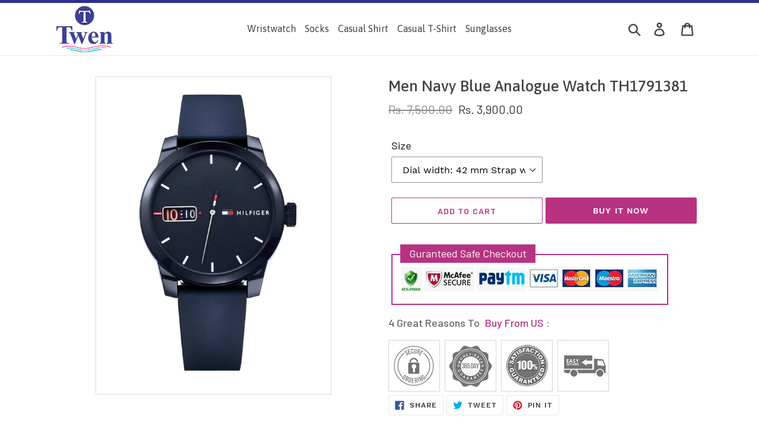

--- FILE ---
content_type: text/html; charset=utf-8
request_url: https://twen.in/products/men-navy-blue-analogue-watch-th1791381
body_size: 18199
content:
<!doctype html>
<html class="no-js" lang="en">
<head>
  <meta charset="utf-8">
  <meta http-equiv="X-UA-Compatible" content="IE=edge,chrome=1">
  <meta name="viewport" content="width=device-width,initial-scale=1">
  <meta name="theme-color" content="#b73281">
  <link rel="canonical" href="https://twen.in/products/men-navy-blue-analogue-watch-th1791381"><title>Men Navy Blue Analogue Watch TH1791381
&ndash; twenindia</title><meta name="description" content="PRODUCT DETAILS  Display: AnalogueMovement: AutomaticPower source: BatteryDial style: Solid round stainless steel dialFeatures: Reset Time, Date ApertureStrap style: Blue regular, silicone strap with a tang closureWater resistance: Water ResistantWarranty: 2 yearsWarranty provided by Brand Owner / Manufacturer Size &amp;am"><!-- /snippets/social-meta-tags.liquid -->




<meta property="og:site_name" content="twenindia">
<meta property="og:url" content="https://twen.in/products/men-navy-blue-analogue-watch-th1791381">
<meta property="og:title" content="Men Navy Blue Analogue Watch TH1791381">
<meta property="og:type" content="product">
<meta property="og:description" content="PRODUCT DETAILS  Display: AnalogueMovement: AutomaticPower source: BatteryDial style: Solid round stainless steel dialFeatures: Reset Time, Date ApertureStrap style: Blue regular, silicone strap with a tang closureWater resistance: Water ResistantWarranty: 2 yearsWarranty provided by Brand Owner / Manufacturer Size &amp;am">

  <meta property="og:price:amount" content="3,900.00">
  <meta property="og:price:currency" content="INR">

<meta property="og:image" content="http://twen.in/cdn/shop/products/11505641995141-Tommy-Hilfiger-Men-Watches-2131505641995123-1_1200x1200.jpg?v=1573474375">
<meta property="og:image:secure_url" content="https://twen.in/cdn/shop/products/11505641995141-Tommy-Hilfiger-Men-Watches-2131505641995123-1_1200x1200.jpg?v=1573474375">


<meta name="twitter:card" content="summary_large_image">
<meta name="twitter:title" content="Men Navy Blue Analogue Watch TH1791381">
<meta name="twitter:description" content="PRODUCT DETAILS  Display: AnalogueMovement: AutomaticPower source: BatteryDial style: Solid round stainless steel dialFeatures: Reset Time, Date ApertureStrap style: Blue regular, silicone strap with a tang closureWater resistance: Water ResistantWarranty: 2 yearsWarranty provided by Brand Owner / Manufacturer Size &amp;am">


  <link href="//twen.in/cdn/shop/t/1/assets/theme.scss.css?v=177613046892807807441674766551" rel="stylesheet" type="text/css" media="all" />

  <script>
    var theme = {
      breakpoints: {
        medium: 750,
        large: 990,
        widescreen: 1400
      },
      strings: {
        addToCart: "Add to cart",
        soldOut: "Sold out",
        unavailable: "Unavailable",
        regularPrice: "Regular price",
        salePrice: "Sale price",
        sale: "Sale",
        showMore: "Show More",
        showLess: "Show Less",
        addressError: "Error looking up that address",
        addressNoResults: "No results for that address",
        addressQueryLimit: "You have exceeded the Google API usage limit. Consider upgrading to a \u003ca href=\"https:\/\/developers.google.com\/maps\/premium\/usage-limits\"\u003ePremium Plan\u003c\/a\u003e.",
        authError: "There was a problem authenticating your Google Maps account.",
        newWindow: "Opens in a new window.",
        external: "Opens external website.",
        newWindowExternal: "Opens external website in a new window.",
        removeLabel: "Remove [product]",
        update: "Update",
        quantity: "Quantity",
        discountedTotal: "Discounted total",
        regularTotal: "Regular total",
        priceColumn: "See Price column for discount details.",
        quantityMinimumMessage: "Quantity must be 1 or more",
        cartError: "There was an error while updating your cart. Please try again.",
        removedItemMessage: "Removed \u003cspan class=\"cart__removed-product-details\"\u003e([quantity]) [link]\u003c\/span\u003e from your cart.",
        unitPrice: "Unit price",
        unitPriceSeparator: "per",
        oneCartCount: "1 item",
        otherCartCount: "[count] items",
        quantityLabel: "Quantity: [count]"
      },
      moneyFormat: "Rs. {{amount}}",
      moneyFormatWithCurrency: "Rs. {{amount}}"
    }

    document.documentElement.className = document.documentElement.className.replace('no-js', 'js');
  </script><script src="//twen.in/cdn/shop/t/1/assets/lazysizes.js?v=94224023136283657951572957691" async="async"></script>
  <script src="//twen.in/cdn/shop/t/1/assets/vendor.js?v=12001839194546984181572957694" defer="defer"></script>
  <script src="//twen.in/cdn/shop/t/1/assets/theme.js?v=183360289219762203611573112272" defer="defer"></script>

  <script>window.performance && window.performance.mark && window.performance.mark('shopify.content_for_header.start');</script><meta id="shopify-digital-wallet" name="shopify-digital-wallet" content="/24458952800/digital_wallets/dialog">
<link rel="alternate" type="application/json+oembed" href="https://twen.in/products/men-navy-blue-analogue-watch-th1791381.oembed">
<script async="async" src="/checkouts/internal/preloads.js?locale=en-IN"></script>
<script id="shopify-features" type="application/json">{"accessToken":"f99c4217d3ad6b7ddadb3fbd07b4a86b","betas":["rich-media-storefront-analytics"],"domain":"twen.in","predictiveSearch":true,"shopId":24458952800,"locale":"en"}</script>
<script>var Shopify = Shopify || {};
Shopify.shop = "twenindia.myshopify.com";
Shopify.locale = "en";
Shopify.currency = {"active":"INR","rate":"1.0"};
Shopify.country = "IN";
Shopify.theme = {"name":"Debut","id":79307800672,"schema_name":"Debut","schema_version":"14.1.2","theme_store_id":796,"role":"main"};
Shopify.theme.handle = "null";
Shopify.theme.style = {"id":null,"handle":null};
Shopify.cdnHost = "twen.in/cdn";
Shopify.routes = Shopify.routes || {};
Shopify.routes.root = "/";</script>
<script type="module">!function(o){(o.Shopify=o.Shopify||{}).modules=!0}(window);</script>
<script>!function(o){function n(){var o=[];function n(){o.push(Array.prototype.slice.apply(arguments))}return n.q=o,n}var t=o.Shopify=o.Shopify||{};t.loadFeatures=n(),t.autoloadFeatures=n()}(window);</script>
<script id="shop-js-analytics" type="application/json">{"pageType":"product"}</script>
<script defer="defer" async type="module" src="//twen.in/cdn/shopifycloud/shop-js/modules/v2/client.init-shop-cart-sync_C5BV16lS.en.esm.js"></script>
<script defer="defer" async type="module" src="//twen.in/cdn/shopifycloud/shop-js/modules/v2/chunk.common_CygWptCX.esm.js"></script>
<script type="module">
  await import("//twen.in/cdn/shopifycloud/shop-js/modules/v2/client.init-shop-cart-sync_C5BV16lS.en.esm.js");
await import("//twen.in/cdn/shopifycloud/shop-js/modules/v2/chunk.common_CygWptCX.esm.js");

  window.Shopify.SignInWithShop?.initShopCartSync?.({"fedCMEnabled":true,"windoidEnabled":true});

</script>
<script id="__st">var __st={"a":24458952800,"offset":-18000,"reqid":"86f611f9-b346-4b93-bc59-7afa2f5aa0d7-1768765847","pageurl":"twen.in\/products\/men-navy-blue-analogue-watch-th1791381","u":"f58ccfcef881","p":"product","rtyp":"product","rid":4355004792928};</script>
<script>window.ShopifyPaypalV4VisibilityTracking = true;</script>
<script id="captcha-bootstrap">!function(){'use strict';const t='contact',e='account',n='new_comment',o=[[t,t],['blogs',n],['comments',n],[t,'customer']],c=[[e,'customer_login'],[e,'guest_login'],[e,'recover_customer_password'],[e,'create_customer']],r=t=>t.map((([t,e])=>`form[action*='/${t}']:not([data-nocaptcha='true']) input[name='form_type'][value='${e}']`)).join(','),a=t=>()=>t?[...document.querySelectorAll(t)].map((t=>t.form)):[];function s(){const t=[...o],e=r(t);return a(e)}const i='password',u='form_key',d=['recaptcha-v3-token','g-recaptcha-response','h-captcha-response',i],f=()=>{try{return window.sessionStorage}catch{return}},m='__shopify_v',_=t=>t.elements[u];function p(t,e,n=!1){try{const o=window.sessionStorage,c=JSON.parse(o.getItem(e)),{data:r}=function(t){const{data:e,action:n}=t;return t[m]||n?{data:e,action:n}:{data:t,action:n}}(c);for(const[e,n]of Object.entries(r))t.elements[e]&&(t.elements[e].value=n);n&&o.removeItem(e)}catch(o){console.error('form repopulation failed',{error:o})}}const l='form_type',E='cptcha';function T(t){t.dataset[E]=!0}const w=window,h=w.document,L='Shopify',v='ce_forms',y='captcha';let A=!1;((t,e)=>{const n=(g='f06e6c50-85a8-45c8-87d0-21a2b65856fe',I='https://cdn.shopify.com/shopifycloud/storefront-forms-hcaptcha/ce_storefront_forms_captcha_hcaptcha.v1.5.2.iife.js',D={infoText:'Protected by hCaptcha',privacyText:'Privacy',termsText:'Terms'},(t,e,n)=>{const o=w[L][v],c=o.bindForm;if(c)return c(t,g,e,D).then(n);var r;o.q.push([[t,g,e,D],n]),r=I,A||(h.body.append(Object.assign(h.createElement('script'),{id:'captcha-provider',async:!0,src:r})),A=!0)});var g,I,D;w[L]=w[L]||{},w[L][v]=w[L][v]||{},w[L][v].q=[],w[L][y]=w[L][y]||{},w[L][y].protect=function(t,e){n(t,void 0,e),T(t)},Object.freeze(w[L][y]),function(t,e,n,w,h,L){const[v,y,A,g]=function(t,e,n){const i=e?o:[],u=t?c:[],d=[...i,...u],f=r(d),m=r(i),_=r(d.filter((([t,e])=>n.includes(e))));return[a(f),a(m),a(_),s()]}(w,h,L),I=t=>{const e=t.target;return e instanceof HTMLFormElement?e:e&&e.form},D=t=>v().includes(t);t.addEventListener('submit',(t=>{const e=I(t);if(!e)return;const n=D(e)&&!e.dataset.hcaptchaBound&&!e.dataset.recaptchaBound,o=_(e),c=g().includes(e)&&(!o||!o.value);(n||c)&&t.preventDefault(),c&&!n&&(function(t){try{if(!f())return;!function(t){const e=f();if(!e)return;const n=_(t);if(!n)return;const o=n.value;o&&e.removeItem(o)}(t);const e=Array.from(Array(32),(()=>Math.random().toString(36)[2])).join('');!function(t,e){_(t)||t.append(Object.assign(document.createElement('input'),{type:'hidden',name:u})),t.elements[u].value=e}(t,e),function(t,e){const n=f();if(!n)return;const o=[...t.querySelectorAll(`input[type='${i}']`)].map((({name:t})=>t)),c=[...d,...o],r={};for(const[a,s]of new FormData(t).entries())c.includes(a)||(r[a]=s);n.setItem(e,JSON.stringify({[m]:1,action:t.action,data:r}))}(t,e)}catch(e){console.error('failed to persist form',e)}}(e),e.submit())}));const S=(t,e)=>{t&&!t.dataset[E]&&(n(t,e.some((e=>e===t))),T(t))};for(const o of['focusin','change'])t.addEventListener(o,(t=>{const e=I(t);D(e)&&S(e,y())}));const B=e.get('form_key'),M=e.get(l),P=B&&M;t.addEventListener('DOMContentLoaded',(()=>{const t=y();if(P)for(const e of t)e.elements[l].value===M&&p(e,B);[...new Set([...A(),...v().filter((t=>'true'===t.dataset.shopifyCaptcha))])].forEach((e=>S(e,t)))}))}(h,new URLSearchParams(w.location.search),n,t,e,['guest_login'])})(!0,!0)}();</script>
<script integrity="sha256-4kQ18oKyAcykRKYeNunJcIwy7WH5gtpwJnB7kiuLZ1E=" data-source-attribution="shopify.loadfeatures" defer="defer" src="//twen.in/cdn/shopifycloud/storefront/assets/storefront/load_feature-a0a9edcb.js" crossorigin="anonymous"></script>
<script data-source-attribution="shopify.dynamic_checkout.dynamic.init">var Shopify=Shopify||{};Shopify.PaymentButton=Shopify.PaymentButton||{isStorefrontPortableWallets:!0,init:function(){window.Shopify.PaymentButton.init=function(){};var t=document.createElement("script");t.src="https://twen.in/cdn/shopifycloud/portable-wallets/latest/portable-wallets.en.js",t.type="module",document.head.appendChild(t)}};
</script>
<script data-source-attribution="shopify.dynamic_checkout.buyer_consent">
  function portableWalletsHideBuyerConsent(e){var t=document.getElementById("shopify-buyer-consent"),n=document.getElementById("shopify-subscription-policy-button");t&&n&&(t.classList.add("hidden"),t.setAttribute("aria-hidden","true"),n.removeEventListener("click",e))}function portableWalletsShowBuyerConsent(e){var t=document.getElementById("shopify-buyer-consent"),n=document.getElementById("shopify-subscription-policy-button");t&&n&&(t.classList.remove("hidden"),t.removeAttribute("aria-hidden"),n.addEventListener("click",e))}window.Shopify?.PaymentButton&&(window.Shopify.PaymentButton.hideBuyerConsent=portableWalletsHideBuyerConsent,window.Shopify.PaymentButton.showBuyerConsent=portableWalletsShowBuyerConsent);
</script>
<script>
  function portableWalletsCleanup(e){e&&e.src&&console.error("Failed to load portable wallets script "+e.src);var t=document.querySelectorAll("shopify-accelerated-checkout .shopify-payment-button__skeleton, shopify-accelerated-checkout-cart .wallet-cart-button__skeleton"),e=document.getElementById("shopify-buyer-consent");for(let e=0;e<t.length;e++)t[e].remove();e&&e.remove()}function portableWalletsNotLoadedAsModule(e){e instanceof ErrorEvent&&"string"==typeof e.message&&e.message.includes("import.meta")&&"string"==typeof e.filename&&e.filename.includes("portable-wallets")&&(window.removeEventListener("error",portableWalletsNotLoadedAsModule),window.Shopify.PaymentButton.failedToLoad=e,"loading"===document.readyState?document.addEventListener("DOMContentLoaded",window.Shopify.PaymentButton.init):window.Shopify.PaymentButton.init())}window.addEventListener("error",portableWalletsNotLoadedAsModule);
</script>

<script type="module" src="https://twen.in/cdn/shopifycloud/portable-wallets/latest/portable-wallets.en.js" onError="portableWalletsCleanup(this)" crossorigin="anonymous"></script>
<script nomodule>
  document.addEventListener("DOMContentLoaded", portableWalletsCleanup);
</script>

<link id="shopify-accelerated-checkout-styles" rel="stylesheet" media="screen" href="https://twen.in/cdn/shopifycloud/portable-wallets/latest/accelerated-checkout-backwards-compat.css" crossorigin="anonymous">
<style id="shopify-accelerated-checkout-cart">
        #shopify-buyer-consent {
  margin-top: 1em;
  display: inline-block;
  width: 100%;
}

#shopify-buyer-consent.hidden {
  display: none;
}

#shopify-subscription-policy-button {
  background: none;
  border: none;
  padding: 0;
  text-decoration: underline;
  font-size: inherit;
  cursor: pointer;
}

#shopify-subscription-policy-button::before {
  box-shadow: none;
}

      </style>

<script>window.performance && window.performance.mark && window.performance.mark('shopify.content_for_header.end');</script>
<link href="https://monorail-edge.shopifysvc.com" rel="dns-prefetch">
<script>(function(){if ("sendBeacon" in navigator && "performance" in window) {try {var session_token_from_headers = performance.getEntriesByType('navigation')[0].serverTiming.find(x => x.name == '_s').description;} catch {var session_token_from_headers = undefined;}var session_cookie_matches = document.cookie.match(/_shopify_s=([^;]*)/);var session_token_from_cookie = session_cookie_matches && session_cookie_matches.length === 2 ? session_cookie_matches[1] : "";var session_token = session_token_from_headers || session_token_from_cookie || "";function handle_abandonment_event(e) {var entries = performance.getEntries().filter(function(entry) {return /monorail-edge.shopifysvc.com/.test(entry.name);});if (!window.abandonment_tracked && entries.length === 0) {window.abandonment_tracked = true;var currentMs = Date.now();var navigation_start = performance.timing.navigationStart;var payload = {shop_id: 24458952800,url: window.location.href,navigation_start,duration: currentMs - navigation_start,session_token,page_type: "product"};window.navigator.sendBeacon("https://monorail-edge.shopifysvc.com/v1/produce", JSON.stringify({schema_id: "online_store_buyer_site_abandonment/1.1",payload: payload,metadata: {event_created_at_ms: currentMs,event_sent_at_ms: currentMs}}));}}window.addEventListener('pagehide', handle_abandonment_event);}}());</script>
<script id="web-pixels-manager-setup">(function e(e,d,r,n,o){if(void 0===o&&(o={}),!Boolean(null===(a=null===(i=window.Shopify)||void 0===i?void 0:i.analytics)||void 0===a?void 0:a.replayQueue)){var i,a;window.Shopify=window.Shopify||{};var t=window.Shopify;t.analytics=t.analytics||{};var s=t.analytics;s.replayQueue=[],s.publish=function(e,d,r){return s.replayQueue.push([e,d,r]),!0};try{self.performance.mark("wpm:start")}catch(e){}var l=function(){var e={modern:/Edge?\/(1{2}[4-9]|1[2-9]\d|[2-9]\d{2}|\d{4,})\.\d+(\.\d+|)|Firefox\/(1{2}[4-9]|1[2-9]\d|[2-9]\d{2}|\d{4,})\.\d+(\.\d+|)|Chrom(ium|e)\/(9{2}|\d{3,})\.\d+(\.\d+|)|(Maci|X1{2}).+ Version\/(15\.\d+|(1[6-9]|[2-9]\d|\d{3,})\.\d+)([,.]\d+|)( \(\w+\)|)( Mobile\/\w+|) Safari\/|Chrome.+OPR\/(9{2}|\d{3,})\.\d+\.\d+|(CPU[ +]OS|iPhone[ +]OS|CPU[ +]iPhone|CPU IPhone OS|CPU iPad OS)[ +]+(15[._]\d+|(1[6-9]|[2-9]\d|\d{3,})[._]\d+)([._]\d+|)|Android:?[ /-](13[3-9]|1[4-9]\d|[2-9]\d{2}|\d{4,})(\.\d+|)(\.\d+|)|Android.+Firefox\/(13[5-9]|1[4-9]\d|[2-9]\d{2}|\d{4,})\.\d+(\.\d+|)|Android.+Chrom(ium|e)\/(13[3-9]|1[4-9]\d|[2-9]\d{2}|\d{4,})\.\d+(\.\d+|)|SamsungBrowser\/([2-9]\d|\d{3,})\.\d+/,legacy:/Edge?\/(1[6-9]|[2-9]\d|\d{3,})\.\d+(\.\d+|)|Firefox\/(5[4-9]|[6-9]\d|\d{3,})\.\d+(\.\d+|)|Chrom(ium|e)\/(5[1-9]|[6-9]\d|\d{3,})\.\d+(\.\d+|)([\d.]+$|.*Safari\/(?![\d.]+ Edge\/[\d.]+$))|(Maci|X1{2}).+ Version\/(10\.\d+|(1[1-9]|[2-9]\d|\d{3,})\.\d+)([,.]\d+|)( \(\w+\)|)( Mobile\/\w+|) Safari\/|Chrome.+OPR\/(3[89]|[4-9]\d|\d{3,})\.\d+\.\d+|(CPU[ +]OS|iPhone[ +]OS|CPU[ +]iPhone|CPU IPhone OS|CPU iPad OS)[ +]+(10[._]\d+|(1[1-9]|[2-9]\d|\d{3,})[._]\d+)([._]\d+|)|Android:?[ /-](13[3-9]|1[4-9]\d|[2-9]\d{2}|\d{4,})(\.\d+|)(\.\d+|)|Mobile Safari.+OPR\/([89]\d|\d{3,})\.\d+\.\d+|Android.+Firefox\/(13[5-9]|1[4-9]\d|[2-9]\d{2}|\d{4,})\.\d+(\.\d+|)|Android.+Chrom(ium|e)\/(13[3-9]|1[4-9]\d|[2-9]\d{2}|\d{4,})\.\d+(\.\d+|)|Android.+(UC? ?Browser|UCWEB|U3)[ /]?(15\.([5-9]|\d{2,})|(1[6-9]|[2-9]\d|\d{3,})\.\d+)\.\d+|SamsungBrowser\/(5\.\d+|([6-9]|\d{2,})\.\d+)|Android.+MQ{2}Browser\/(14(\.(9|\d{2,})|)|(1[5-9]|[2-9]\d|\d{3,})(\.\d+|))(\.\d+|)|K[Aa][Ii]OS\/(3\.\d+|([4-9]|\d{2,})\.\d+)(\.\d+|)/},d=e.modern,r=e.legacy,n=navigator.userAgent;return n.match(d)?"modern":n.match(r)?"legacy":"unknown"}(),u="modern"===l?"modern":"legacy",c=(null!=n?n:{modern:"",legacy:""})[u],f=function(e){return[e.baseUrl,"/wpm","/b",e.hashVersion,"modern"===e.buildTarget?"m":"l",".js"].join("")}({baseUrl:d,hashVersion:r,buildTarget:u}),m=function(e){var d=e.version,r=e.bundleTarget,n=e.surface,o=e.pageUrl,i=e.monorailEndpoint;return{emit:function(e){var a=e.status,t=e.errorMsg,s=(new Date).getTime(),l=JSON.stringify({metadata:{event_sent_at_ms:s},events:[{schema_id:"web_pixels_manager_load/3.1",payload:{version:d,bundle_target:r,page_url:o,status:a,surface:n,error_msg:t},metadata:{event_created_at_ms:s}}]});if(!i)return console&&console.warn&&console.warn("[Web Pixels Manager] No Monorail endpoint provided, skipping logging."),!1;try{return self.navigator.sendBeacon.bind(self.navigator)(i,l)}catch(e){}var u=new XMLHttpRequest;try{return u.open("POST",i,!0),u.setRequestHeader("Content-Type","text/plain"),u.send(l),!0}catch(e){return console&&console.warn&&console.warn("[Web Pixels Manager] Got an unhandled error while logging to Monorail."),!1}}}}({version:r,bundleTarget:l,surface:e.surface,pageUrl:self.location.href,monorailEndpoint:e.monorailEndpoint});try{o.browserTarget=l,function(e){var d=e.src,r=e.async,n=void 0===r||r,o=e.onload,i=e.onerror,a=e.sri,t=e.scriptDataAttributes,s=void 0===t?{}:t,l=document.createElement("script"),u=document.querySelector("head"),c=document.querySelector("body");if(l.async=n,l.src=d,a&&(l.integrity=a,l.crossOrigin="anonymous"),s)for(var f in s)if(Object.prototype.hasOwnProperty.call(s,f))try{l.dataset[f]=s[f]}catch(e){}if(o&&l.addEventListener("load",o),i&&l.addEventListener("error",i),u)u.appendChild(l);else{if(!c)throw new Error("Did not find a head or body element to append the script");c.appendChild(l)}}({src:f,async:!0,onload:function(){if(!function(){var e,d;return Boolean(null===(d=null===(e=window.Shopify)||void 0===e?void 0:e.analytics)||void 0===d?void 0:d.initialized)}()){var d=window.webPixelsManager.init(e)||void 0;if(d){var r=window.Shopify.analytics;r.replayQueue.forEach((function(e){var r=e[0],n=e[1],o=e[2];d.publishCustomEvent(r,n,o)})),r.replayQueue=[],r.publish=d.publishCustomEvent,r.visitor=d.visitor,r.initialized=!0}}},onerror:function(){return m.emit({status:"failed",errorMsg:"".concat(f," has failed to load")})},sri:function(e){var d=/^sha384-[A-Za-z0-9+/=]+$/;return"string"==typeof e&&d.test(e)}(c)?c:"",scriptDataAttributes:o}),m.emit({status:"loading"})}catch(e){m.emit({status:"failed",errorMsg:(null==e?void 0:e.message)||"Unknown error"})}}})({shopId: 24458952800,storefrontBaseUrl: "https://twen.in",extensionsBaseUrl: "https://extensions.shopifycdn.com/cdn/shopifycloud/web-pixels-manager",monorailEndpoint: "https://monorail-edge.shopifysvc.com/unstable/produce_batch",surface: "storefront-renderer",enabledBetaFlags: ["2dca8a86"],webPixelsConfigList: [{"id":"shopify-app-pixel","configuration":"{}","eventPayloadVersion":"v1","runtimeContext":"STRICT","scriptVersion":"0450","apiClientId":"shopify-pixel","type":"APP","privacyPurposes":["ANALYTICS","MARKETING"]},{"id":"shopify-custom-pixel","eventPayloadVersion":"v1","runtimeContext":"LAX","scriptVersion":"0450","apiClientId":"shopify-pixel","type":"CUSTOM","privacyPurposes":["ANALYTICS","MARKETING"]}],isMerchantRequest: false,initData: {"shop":{"name":"twenindia","paymentSettings":{"currencyCode":"INR"},"myshopifyDomain":"twenindia.myshopify.com","countryCode":"IN","storefrontUrl":"https:\/\/twen.in"},"customer":null,"cart":null,"checkout":null,"productVariants":[{"price":{"amount":3900.0,"currencyCode":"INR"},"product":{"title":"Men Navy Blue Analogue Watch TH1791381","vendor":"twenindia","id":"4355004792928","untranslatedTitle":"Men Navy Blue Analogue Watch TH1791381","url":"\/products\/men-navy-blue-analogue-watch-th1791381","type":"Wristwatch"},"id":"31242078421088","image":{"src":"\/\/twen.in\/cdn\/shop\/products\/11505641995141-Tommy-Hilfiger-Men-Watches-2131505641995123-1.jpg?v=1573474375"},"sku":"SW007-1","title":"Dial width: 42 mm Strap width: 21 mm","untranslatedTitle":"Dial width: 42 mm Strap width: 21 mm"}],"purchasingCompany":null},},"https://twen.in/cdn","fcfee988w5aeb613cpc8e4bc33m6693e112",{"modern":"","legacy":""},{"shopId":"24458952800","storefrontBaseUrl":"https:\/\/twen.in","extensionBaseUrl":"https:\/\/extensions.shopifycdn.com\/cdn\/shopifycloud\/web-pixels-manager","surface":"storefront-renderer","enabledBetaFlags":"[\"2dca8a86\"]","isMerchantRequest":"false","hashVersion":"fcfee988w5aeb613cpc8e4bc33m6693e112","publish":"custom","events":"[[\"page_viewed\",{}],[\"product_viewed\",{\"productVariant\":{\"price\":{\"amount\":3900.0,\"currencyCode\":\"INR\"},\"product\":{\"title\":\"Men Navy Blue Analogue Watch TH1791381\",\"vendor\":\"twenindia\",\"id\":\"4355004792928\",\"untranslatedTitle\":\"Men Navy Blue Analogue Watch TH1791381\",\"url\":\"\/products\/men-navy-blue-analogue-watch-th1791381\",\"type\":\"Wristwatch\"},\"id\":\"31242078421088\",\"image\":{\"src\":\"\/\/twen.in\/cdn\/shop\/products\/11505641995141-Tommy-Hilfiger-Men-Watches-2131505641995123-1.jpg?v=1573474375\"},\"sku\":\"SW007-1\",\"title\":\"Dial width: 42 mm Strap width: 21 mm\",\"untranslatedTitle\":\"Dial width: 42 mm Strap width: 21 mm\"}}]]"});</script><script>
  window.ShopifyAnalytics = window.ShopifyAnalytics || {};
  window.ShopifyAnalytics.meta = window.ShopifyAnalytics.meta || {};
  window.ShopifyAnalytics.meta.currency = 'INR';
  var meta = {"product":{"id":4355004792928,"gid":"gid:\/\/shopify\/Product\/4355004792928","vendor":"twenindia","type":"Wristwatch","handle":"men-navy-blue-analogue-watch-th1791381","variants":[{"id":31242078421088,"price":390000,"name":"Men Navy Blue Analogue Watch TH1791381 - Dial width: 42 mm Strap width: 21 mm","public_title":"Dial width: 42 mm Strap width: 21 mm","sku":"SW007-1"}],"remote":false},"page":{"pageType":"product","resourceType":"product","resourceId":4355004792928,"requestId":"86f611f9-b346-4b93-bc59-7afa2f5aa0d7-1768765847"}};
  for (var attr in meta) {
    window.ShopifyAnalytics.meta[attr] = meta[attr];
  }
</script>
<script class="analytics">
  (function () {
    var customDocumentWrite = function(content) {
      var jquery = null;

      if (window.jQuery) {
        jquery = window.jQuery;
      } else if (window.Checkout && window.Checkout.$) {
        jquery = window.Checkout.$;
      }

      if (jquery) {
        jquery('body').append(content);
      }
    };

    var hasLoggedConversion = function(token) {
      if (token) {
        return document.cookie.indexOf('loggedConversion=' + token) !== -1;
      }
      return false;
    }

    var setCookieIfConversion = function(token) {
      if (token) {
        var twoMonthsFromNow = new Date(Date.now());
        twoMonthsFromNow.setMonth(twoMonthsFromNow.getMonth() + 2);

        document.cookie = 'loggedConversion=' + token + '; expires=' + twoMonthsFromNow;
      }
    }

    var trekkie = window.ShopifyAnalytics.lib = window.trekkie = window.trekkie || [];
    if (trekkie.integrations) {
      return;
    }
    trekkie.methods = [
      'identify',
      'page',
      'ready',
      'track',
      'trackForm',
      'trackLink'
    ];
    trekkie.factory = function(method) {
      return function() {
        var args = Array.prototype.slice.call(arguments);
        args.unshift(method);
        trekkie.push(args);
        return trekkie;
      };
    };
    for (var i = 0; i < trekkie.methods.length; i++) {
      var key = trekkie.methods[i];
      trekkie[key] = trekkie.factory(key);
    }
    trekkie.load = function(config) {
      trekkie.config = config || {};
      trekkie.config.initialDocumentCookie = document.cookie;
      var first = document.getElementsByTagName('script')[0];
      var script = document.createElement('script');
      script.type = 'text/javascript';
      script.onerror = function(e) {
        var scriptFallback = document.createElement('script');
        scriptFallback.type = 'text/javascript';
        scriptFallback.onerror = function(error) {
                var Monorail = {
      produce: function produce(monorailDomain, schemaId, payload) {
        var currentMs = new Date().getTime();
        var event = {
          schema_id: schemaId,
          payload: payload,
          metadata: {
            event_created_at_ms: currentMs,
            event_sent_at_ms: currentMs
          }
        };
        return Monorail.sendRequest("https://" + monorailDomain + "/v1/produce", JSON.stringify(event));
      },
      sendRequest: function sendRequest(endpointUrl, payload) {
        // Try the sendBeacon API
        if (window && window.navigator && typeof window.navigator.sendBeacon === 'function' && typeof window.Blob === 'function' && !Monorail.isIos12()) {
          var blobData = new window.Blob([payload], {
            type: 'text/plain'
          });

          if (window.navigator.sendBeacon(endpointUrl, blobData)) {
            return true;
          } // sendBeacon was not successful

        } // XHR beacon

        var xhr = new XMLHttpRequest();

        try {
          xhr.open('POST', endpointUrl);
          xhr.setRequestHeader('Content-Type', 'text/plain');
          xhr.send(payload);
        } catch (e) {
          console.log(e);
        }

        return false;
      },
      isIos12: function isIos12() {
        return window.navigator.userAgent.lastIndexOf('iPhone; CPU iPhone OS 12_') !== -1 || window.navigator.userAgent.lastIndexOf('iPad; CPU OS 12_') !== -1;
      }
    };
    Monorail.produce('monorail-edge.shopifysvc.com',
      'trekkie_storefront_load_errors/1.1',
      {shop_id: 24458952800,
      theme_id: 79307800672,
      app_name: "storefront",
      context_url: window.location.href,
      source_url: "//twen.in/cdn/s/trekkie.storefront.cd680fe47e6c39ca5d5df5f0a32d569bc48c0f27.min.js"});

        };
        scriptFallback.async = true;
        scriptFallback.src = '//twen.in/cdn/s/trekkie.storefront.cd680fe47e6c39ca5d5df5f0a32d569bc48c0f27.min.js';
        first.parentNode.insertBefore(scriptFallback, first);
      };
      script.async = true;
      script.src = '//twen.in/cdn/s/trekkie.storefront.cd680fe47e6c39ca5d5df5f0a32d569bc48c0f27.min.js';
      first.parentNode.insertBefore(script, first);
    };
    trekkie.load(
      {"Trekkie":{"appName":"storefront","development":false,"defaultAttributes":{"shopId":24458952800,"isMerchantRequest":null,"themeId":79307800672,"themeCityHash":"5004669055460232460","contentLanguage":"en","currency":"INR","eventMetadataId":"3f0ef52b-8cfe-4554-87fe-255d194e68c1"},"isServerSideCookieWritingEnabled":true,"monorailRegion":"shop_domain","enabledBetaFlags":["65f19447"]},"Session Attribution":{},"S2S":{"facebookCapiEnabled":false,"source":"trekkie-storefront-renderer","apiClientId":580111}}
    );

    var loaded = false;
    trekkie.ready(function() {
      if (loaded) return;
      loaded = true;

      window.ShopifyAnalytics.lib = window.trekkie;

      var originalDocumentWrite = document.write;
      document.write = customDocumentWrite;
      try { window.ShopifyAnalytics.merchantGoogleAnalytics.call(this); } catch(error) {};
      document.write = originalDocumentWrite;

      window.ShopifyAnalytics.lib.page(null,{"pageType":"product","resourceType":"product","resourceId":4355004792928,"requestId":"86f611f9-b346-4b93-bc59-7afa2f5aa0d7-1768765847","shopifyEmitted":true});

      var match = window.location.pathname.match(/checkouts\/(.+)\/(thank_you|post_purchase)/)
      var token = match? match[1]: undefined;
      if (!hasLoggedConversion(token)) {
        setCookieIfConversion(token);
        window.ShopifyAnalytics.lib.track("Viewed Product",{"currency":"INR","variantId":31242078421088,"productId":4355004792928,"productGid":"gid:\/\/shopify\/Product\/4355004792928","name":"Men Navy Blue Analogue Watch TH1791381 - Dial width: 42 mm Strap width: 21 mm","price":"3900.00","sku":"SW007-1","brand":"twenindia","variant":"Dial width: 42 mm Strap width: 21 mm","category":"Wristwatch","nonInteraction":true,"remote":false},undefined,undefined,{"shopifyEmitted":true});
      window.ShopifyAnalytics.lib.track("monorail:\/\/trekkie_storefront_viewed_product\/1.1",{"currency":"INR","variantId":31242078421088,"productId":4355004792928,"productGid":"gid:\/\/shopify\/Product\/4355004792928","name":"Men Navy Blue Analogue Watch TH1791381 - Dial width: 42 mm Strap width: 21 mm","price":"3900.00","sku":"SW007-1","brand":"twenindia","variant":"Dial width: 42 mm Strap width: 21 mm","category":"Wristwatch","nonInteraction":true,"remote":false,"referer":"https:\/\/twen.in\/products\/men-navy-blue-analogue-watch-th1791381"});
      }
    });


        var eventsListenerScript = document.createElement('script');
        eventsListenerScript.async = true;
        eventsListenerScript.src = "//twen.in/cdn/shopifycloud/storefront/assets/shop_events_listener-3da45d37.js";
        document.getElementsByTagName('head')[0].appendChild(eventsListenerScript);

})();</script>
<script
  defer
  src="https://twen.in/cdn/shopifycloud/perf-kit/shopify-perf-kit-3.0.4.min.js"
  data-application="storefront-renderer"
  data-shop-id="24458952800"
  data-render-region="gcp-us-central1"
  data-page-type="product"
  data-theme-instance-id="79307800672"
  data-theme-name="Debut"
  data-theme-version="14.1.2"
  data-monorail-region="shop_domain"
  data-resource-timing-sampling-rate="10"
  data-shs="true"
  data-shs-beacon="true"
  data-shs-export-with-fetch="true"
  data-shs-logs-sample-rate="1"
  data-shs-beacon-endpoint="https://twen.in/api/collect"
></script>
</head>

<body class="template-product">

  <a class="in-page-link visually-hidden skip-link" href="#MainContent">Skip to content</a>

  <div id="SearchDrawer" class="search-bar drawer drawer--top" role="dialog" aria-modal="true" aria-label="Search">
    <div class="search-bar__table">
      <div class="search-bar__table-cell search-bar__form-wrapper">
        <form class="search search-bar__form" action="/search" method="get" role="search">
          <input class="search__input search-bar__input" type="search" name="q" value="" placeholder="Search" aria-label="Search">
          <button class="search-bar__submit search__submit btn--link" type="submit">
            <svg aria-hidden="true" focusable="false" role="presentation" class="icon icon-search" viewBox="0 0 37 40"><path d="M35.6 36l-9.8-9.8c4.1-5.4 3.6-13.2-1.3-18.1-5.4-5.4-14.2-5.4-19.7 0-5.4 5.4-5.4 14.2 0 19.7 2.6 2.6 6.1 4.1 9.8 4.1 3 0 5.9-1 8.3-2.8l9.8 9.8c.4.4.9.6 1.4.6s1-.2 1.4-.6c.9-.9.9-2.1.1-2.9zm-20.9-8.2c-2.6 0-5.1-1-7-2.9-3.9-3.9-3.9-10.1 0-14C9.6 9 12.2 8 14.7 8s5.1 1 7 2.9c3.9 3.9 3.9 10.1 0 14-1.9 1.9-4.4 2.9-7 2.9z"/></svg>
            <span class="icon__fallback-text">Submit</span>
          </button>
        </form>
      </div>
      <div class="search-bar__table-cell text-right">
        <button type="button" class="btn--link search-bar__close js-drawer-close">
          <svg aria-hidden="true" focusable="false" role="presentation" class="icon icon-close" viewBox="0 0 40 40"><path d="M23.868 20.015L39.117 4.78c1.11-1.108 1.11-2.77 0-3.877-1.109-1.108-2.773-1.108-3.882 0L19.986 16.137 4.737.904C3.628-.204 1.965-.204.856.904c-1.11 1.108-1.11 2.77 0 3.877l15.249 15.234L.855 35.248c-1.108 1.108-1.108 2.77 0 3.877.555.554 1.248.831 1.942.831s1.386-.277 1.94-.83l15.25-15.234 15.248 15.233c.555.554 1.248.831 1.941.831s1.387-.277 1.941-.83c1.11-1.109 1.11-2.77 0-3.878L23.868 20.015z" class="layer"/></svg>
          <span class="icon__fallback-text">Close search</span>
        </button>
      </div>
    </div>
  </div><style data-shopify>

  .cart-popup {
    box-shadow: 1px 1px 10px 2px rgba(232, 233, 235, 0.5);
  }</style><div class="cart-popup-wrapper cart-popup-wrapper--hidden" role="dialog" aria-modal="true" aria-labelledby="CartPopupHeading" data-cart-popup-wrapper>
  <div class="cart-popup" data-cart-popup tabindex="-1">
    <h2 id="CartPopupHeading" class="cart-popup__heading">Just added to your cart</h2>
    <button class="cart-popup__close" aria-label="Close" data-cart-popup-close><svg aria-hidden="true" focusable="false" role="presentation" class="icon icon-close" viewBox="0 0 40 40"><path d="M23.868 20.015L39.117 4.78c1.11-1.108 1.11-2.77 0-3.877-1.109-1.108-2.773-1.108-3.882 0L19.986 16.137 4.737.904C3.628-.204 1.965-.204.856.904c-1.11 1.108-1.11 2.77 0 3.877l15.249 15.234L.855 35.248c-1.108 1.108-1.108 2.77 0 3.877.555.554 1.248.831 1.942.831s1.386-.277 1.94-.83l15.25-15.234 15.248 15.233c.555.554 1.248.831 1.941.831s1.387-.277 1.941-.83c1.11-1.109 1.11-2.77 0-3.878L23.868 20.015z" class="layer"/></svg></button>

    <div class="cart-popup-item">
      <div class="cart-popup-item__image-wrapper hide" data-cart-popup-image-wrapper>
        <div class="cart-popup-item__image cart-popup-item__image--placeholder" data-cart-popup-image-placeholder>
          <div data-placeholder-size></div>
          <div class="placeholder-background placeholder-background--animation"></div>
        </div>
      </div>
      <div class="cart-popup-item__description">
        <div>
          <div class="cart-popup-item__title" data-cart-popup-title></div>
          <ul class="product-details" aria-label="Product details" data-cart-popup-product-details></ul>
        </div>
        <div class="cart-popup-item__quantity">
          <span class="visually-hidden" data-cart-popup-quantity-label></span>
          <span aria-hidden="true">Qty:</span>
          <span aria-hidden="true" data-cart-popup-quantity></span>
        </div>
      </div>
    </div>

    <a href="/cart" class="cart-popup__cta-link btn btn--secondary-accent">
      View cart (<span data-cart-popup-cart-quantity></span>)
    </a>

    <div class="cart-popup__dismiss">
      <button class="cart-popup__dismiss-button text-link text-link--accent" data-cart-popup-dismiss>
        Continue shopping
      </button>
    </div>
  </div>
</div>

<div id="shopify-section-header" class="shopify-section">

<div data-section-id="header" data-section-type="header-section">
  

  <header class="site-header border-bottom logo--left" role="banner">
    <div class="grid grid--no-gutters grid--table site-header__mobile-nav">
      

      <div class="grid__item medium-up--one-quarter logo-align--left">
        
        
          <div class="h2 site-header__logo">
        
          
<a href="/" class="site-header__logo-image">
              
              <img class="lazyload js"
                   src="//twen.in/cdn/shop/files/twen-logo-2_300x300.png?v=1613518444"
                   data-src="//twen.in/cdn/shop/files/twen-logo-2_{width}x.png?v=1613518444"
                   data-widths="[180, 360, 540, 720, 900, 1080, 1296, 1512, 1728, 2048]"
                   data-aspectratio="1.2179487179487178"
                   data-sizes="auto"
                   alt="twenindia"
                   style="max-width: 95px">
              <noscript>
                
                <img src="//twen.in/cdn/shop/files/twen-logo-2_95x.png?v=1613518444"
                     srcset="//twen.in/cdn/shop/files/twen-logo-2_95x.png?v=1613518444 1x, //twen.in/cdn/shop/files/twen-logo-2_95x@2x.png?v=1613518444 2x"
                     alt="twenindia"
                     style="max-width: 95px;">
              </noscript>
            </a>
          
        
          </div>
        
      </div>

      
        <nav class="grid__item medium-up--one-half small--hide" id="AccessibleNav" role="navigation">
          
<ul class="site-nav list--inline" id="SiteNav">
  



    
      <li >
        <a href="/collections/wristwatch"
          class="site-nav__link site-nav__link--main"
          
        >
          <span class="site-nav__label">Wristwatch</span>
        </a>
      </li>
    
  



    
      <li >
        <a href="/collections/socks"
          class="site-nav__link site-nav__link--main"
          
        >
          <span class="site-nav__label">Socks</span>
        </a>
      </li>
    
  



    
      <li >
        <a href="/collections/shirt"
          class="site-nav__link site-nav__link--main"
          
        >
          <span class="site-nav__label">Casual Shirt</span>
        </a>
      </li>
    
  



    
      <li >
        <a href="/collections/t-shirt"
          class="site-nav__link site-nav__link--main"
          
        >
          <span class="site-nav__label">Casual T-Shirt</span>
        </a>
      </li>
    
  



    
      <li >
        <a href="/collections/frontpage"
          class="site-nav__link site-nav__link--main"
          
        >
          <span class="site-nav__label">Sunglasses</span>
        </a>
      </li>
    
  
</ul>

        </nav>
      

      <div class="grid__item medium-up--one-quarter text-right site-header__icons site-header__icons--plus">
        <div class="site-header__icons-wrapper">
          <div class="site-header__search site-header__icon">
            
<form action="/search" method="get" class="search-header search" role="search">
  <input class="search-header__input search__input"
    type="search"
    name="q"
    placeholder="Search"
    aria-label="Search">
  <button class="search-header__submit search__submit btn--link site-header__icon" type="submit">
    <svg aria-hidden="true" focusable="false" role="presentation" class="icon icon-search" viewBox="0 0 37 40"><path d="M35.6 36l-9.8-9.8c4.1-5.4 3.6-13.2-1.3-18.1-5.4-5.4-14.2-5.4-19.7 0-5.4 5.4-5.4 14.2 0 19.7 2.6 2.6 6.1 4.1 9.8 4.1 3 0 5.9-1 8.3-2.8l9.8 9.8c.4.4.9.6 1.4.6s1-.2 1.4-.6c.9-.9.9-2.1.1-2.9zm-20.9-8.2c-2.6 0-5.1-1-7-2.9-3.9-3.9-3.9-10.1 0-14C9.6 9 12.2 8 14.7 8s5.1 1 7 2.9c3.9 3.9 3.9 10.1 0 14-1.9 1.9-4.4 2.9-7 2.9z"/></svg>
    <span class="icon__fallback-text">Submit</span>
  </button>
</form>

          </div>

          <button type="button" class="btn--link site-header__icon site-header__search-toggle js-drawer-open-top">
            <svg aria-hidden="true" focusable="false" role="presentation" class="icon icon-search" viewBox="0 0 37 40"><path d="M35.6 36l-9.8-9.8c4.1-5.4 3.6-13.2-1.3-18.1-5.4-5.4-14.2-5.4-19.7 0-5.4 5.4-5.4 14.2 0 19.7 2.6 2.6 6.1 4.1 9.8 4.1 3 0 5.9-1 8.3-2.8l9.8 9.8c.4.4.9.6 1.4.6s1-.2 1.4-.6c.9-.9.9-2.1.1-2.9zm-20.9-8.2c-2.6 0-5.1-1-7-2.9-3.9-3.9-3.9-10.1 0-14C9.6 9 12.2 8 14.7 8s5.1 1 7 2.9c3.9 3.9 3.9 10.1 0 14-1.9 1.9-4.4 2.9-7 2.9z"/></svg>
            <span class="icon__fallback-text">Search</span>
          </button>

          
            
              <a href="/account/login" class="site-header__icon site-header__account">
                <svg aria-hidden="true" focusable="false" role="presentation" class="icon icon-login" viewBox="0 0 28.33 37.68"><path d="M14.17 14.9a7.45 7.45 0 1 0-7.5-7.45 7.46 7.46 0 0 0 7.5 7.45zm0-10.91a3.45 3.45 0 1 1-3.5 3.46A3.46 3.46 0 0 1 14.17 4zM14.17 16.47A14.18 14.18 0 0 0 0 30.68c0 1.41.66 4 5.11 5.66a27.17 27.17 0 0 0 9.06 1.34c6.54 0 14.17-1.84 14.17-7a14.18 14.18 0 0 0-14.17-14.21zm0 17.21c-6.3 0-10.17-1.77-10.17-3a10.17 10.17 0 1 1 20.33 0c.01 1.23-3.86 3-10.16 3z"/></svg>
                <span class="icon__fallback-text">Log in</span>
              </a>
            
          

          <a href="/cart" class="site-header__icon site-header__cart">
            <svg aria-hidden="true" focusable="false" role="presentation" class="icon icon-cart" viewBox="0 0 37 40"><path d="M36.5 34.8L33.3 8h-5.9C26.7 3.9 23 .8 18.5.8S10.3 3.9 9.6 8H3.7L.5 34.8c-.2 1.5.4 2.4.9 3 .5.5 1.4 1.2 3.1 1.2h28c1.3 0 2.4-.4 3.1-1.3.7-.7 1-1.8.9-2.9zm-18-30c2.2 0 4.1 1.4 4.7 3.2h-9.5c.7-1.9 2.6-3.2 4.8-3.2zM4.5 35l2.8-23h2.2v3c0 1.1.9 2 2 2s2-.9 2-2v-3h10v3c0 1.1.9 2 2 2s2-.9 2-2v-3h2.2l2.8 23h-28z"/></svg>
            <span class="icon__fallback-text">Cart</span>
            <div id="CartCount" class="site-header__cart-count hide" data-cart-count-bubble>
              <span data-cart-count>0</span>
              <span class="icon__fallback-text medium-up--hide">items</span>
            </div>
          </a>

          

          
            <button type="button" class="btn--link site-header__icon site-header__menu js-mobile-nav-toggle mobile-nav--open" aria-controls="MobileNav"  aria-expanded="false" aria-label="Menu">
              <svg aria-hidden="true" focusable="false" role="presentation" class="icon icon-hamburger" viewBox="0 0 37 40"><path d="M33.5 25h-30c-1.1 0-2-.9-2-2s.9-2 2-2h30c1.1 0 2 .9 2 2s-.9 2-2 2zm0-11.5h-30c-1.1 0-2-.9-2-2s.9-2 2-2h30c1.1 0 2 .9 2 2s-.9 2-2 2zm0 23h-30c-1.1 0-2-.9-2-2s.9-2 2-2h30c1.1 0 2 .9 2 2s-.9 2-2 2z"/></svg>
              <svg aria-hidden="true" focusable="false" role="presentation" class="icon icon-close" viewBox="0 0 40 40"><path d="M23.868 20.015L39.117 4.78c1.11-1.108 1.11-2.77 0-3.877-1.109-1.108-2.773-1.108-3.882 0L19.986 16.137 4.737.904C3.628-.204 1.965-.204.856.904c-1.11 1.108-1.11 2.77 0 3.877l15.249 15.234L.855 35.248c-1.108 1.108-1.108 2.77 0 3.877.555.554 1.248.831 1.942.831s1.386-.277 1.94-.83l15.25-15.234 15.248 15.233c.555.554 1.248.831 1.941.831s1.387-.277 1.941-.83c1.11-1.109 1.11-2.77 0-3.878L23.868 20.015z" class="layer"/></svg>
            </button>
          
        </div>

      </div>
    </div>

    <nav class="mobile-nav-wrapper medium-up--hide" role="navigation">
      <ul id="MobileNav" class="mobile-nav">
        
<li class="mobile-nav__item border-bottom">
            
              <a href="/collections/wristwatch"
                class="mobile-nav__link"
                
              >
                <span class="mobile-nav__label">Wristwatch</span>
              </a>
            
          </li>
        
<li class="mobile-nav__item border-bottom">
            
              <a href="/collections/socks"
                class="mobile-nav__link"
                
              >
                <span class="mobile-nav__label">Socks</span>
              </a>
            
          </li>
        
<li class="mobile-nav__item border-bottom">
            
              <a href="/collections/shirt"
                class="mobile-nav__link"
                
              >
                <span class="mobile-nav__label">Casual Shirt</span>
              </a>
            
          </li>
        
<li class="mobile-nav__item border-bottom">
            
              <a href="/collections/t-shirt"
                class="mobile-nav__link"
                
              >
                <span class="mobile-nav__label">Casual T-Shirt</span>
              </a>
            
          </li>
        
<li class="mobile-nav__item">
            
              <a href="/collections/frontpage"
                class="mobile-nav__link"
                
              >
                <span class="mobile-nav__label">Sunglasses</span>
              </a>
            
          </li>
        
        
      </ul>
    </nav>
  </header>

  
</div>



<script type="application/ld+json">
{
  "@context": "http://schema.org",
  "@type": "Organization",
  "name": "twenindia",
  
    
    "logo": "https:\/\/twen.in\/cdn\/shop\/files\/twen-logo-2_95x.png?v=1613518444",
  
  "sameAs": [
    "",
    "",
    "",
    "",
    "",
    "",
    "",
    ""
  ],
  "url": "https:\/\/twen.in"
}
</script>




</div>

  <div class="page-container" id="PageContainer">

    <main class="main-content js-focus-hidden" id="MainContent" role="main" tabindex="-1">
      

<div id="shopify-section-product-template" class="shopify-section"><div class="product-template__container page-width"
  id="ProductSection-product-template"
  data-section-id="product-template"
  data-section-type="product"
  data-enable-history-state="true"
  data-ajax-enabled="true"
>
  


  <div class="grid product-single product-single--medium-image">
    <div class="grid__item product-single__photos medium-up--one-half">
        
        
        
        
<style>#FeaturedImage-product-template-13547461509216 {
    max-width: 397.5px;
    max-height: 530px;
  }

  #FeaturedImageZoom-product-template-13547461509216-wrapper {
    max-width: 397.5px;
  }
</style>


        <div id="FeaturedImageZoom-product-template-13547461509216-wrapper" class="product-single__photo-wrapper js">
          <div
          id="FeaturedImageZoom-product-template-13547461509216"
          style="padding-top:133.33333333333334%;"
          class="product-single__photo js-zoom-enabled"
          data-image-id="13547461509216"
           data-zoom="//twen.in/cdn/shop/products/11505641995141-Tommy-Hilfiger-Men-Watches-2131505641995123-1_1024x1024@2x.jpg?v=1573474375">
            <img id="FeaturedImage-product-template-13547461509216"
                 class="feature-row__image product-featured-img lazyload"
                 src="//twen.in/cdn/shop/products/11505641995141-Tommy-Hilfiger-Men-Watches-2131505641995123-1_300x300.jpg?v=1573474375"
                 data-src="//twen.in/cdn/shop/products/11505641995141-Tommy-Hilfiger-Men-Watches-2131505641995123-1_{width}x.jpg?v=1573474375"
                 data-widths="[180, 360, 540, 720, 900, 1080, 1296, 1512, 1728, 2048]"
                 data-aspectratio="0.75"
                 data-sizes="auto"
                 tabindex="-1"
                 alt="Men Navy Blue Analogue Watch TH1791381">
          </div>
        </div>
      

      <noscript>
        
        <img src="//twen.in/cdn/shop/products/11505641995141-Tommy-Hilfiger-Men-Watches-2131505641995123-1_530x@2x.jpg?v=1573474375" alt="Men Navy Blue Analogue Watch TH1791381" id="FeaturedImage-product-template" class="product-featured-img" style="max-width: 530px;">
      </noscript>

      
    </div>

    <div class="grid__item medium-up--one-half">
      <div class="product-single__meta">

        <h1 class="product-single__title">Men Navy Blue Analogue Watch TH1791381</h1>

          <div class="product__price">
            

<dl class="price price--on-sale" data-price>

  

  <div class="price__regular">
    <dt>
      <span class="visually-hidden visually-hidden--inline">Regular price</span>
    </dt>
    <dd>
      
        
          <s class="price-item price-item--regular" data-regular-price>
            Rs. 7,500.00
          </s>
        
      
    </dd>
  </div>
  <div class="price__sale">
    <dt>
      <span class="visually-hidden visually-hidden--inline">Sale price</span>
    </dt>
    <dd>
      <span class="price-item price-item--sale" data-sale-price>
        Rs. 3,900.00
      </span>
      <span class="price-item__label" aria-hidden="true">Sale</span>
    </dd>
  </div>
  <div class="price__unit">
    <dt>
      <span class="visually-hidden visually-hidden--inline">Unit price</span>
    </dt>
    <dd class="price-unit-price"><span data-unit-price></span><span aria-hidden="true">/</span><span class="visually-hidden">per&nbsp;</span><span data-unit-price-base-unit></span></dd>
  </div>
</dl>

          </div>

          <form method="post" action="/cart/add" id="product_form_4355004792928" accept-charset="UTF-8" class="product-form product-form-product-template
" enctype="multipart/form-data" novalidate="novalidate" data-product-form=""><input type="hidden" name="form_type" value="product" /><input type="hidden" name="utf8" value="✓" />
            
              <div class="product-form__controls-group">
                
                  <div class="selector-wrapper js product-form__item">
                    <label for="SingleOptionSelector-0">
                      Size
                    </label>
                    <select class="single-option-selector single-option-selector-product-template product-form__input" id="SingleOptionSelector-0" data-index="option1">
                      
                        <option value="Dial width: 42 mm Strap width: 21 mm" selected="selected">Dial width: 42 mm Strap width: 21 mm</option>
                      
                    </select>
                  </div>
                
              </div>
            

            <select name="id" id="ProductSelect-product-template" class="product-form__variants no-js">
              
                
                  <option  selected="selected"  value="31242078421088">
                    Dial width: 42 mm Strap width: 21 mm
                  </option>
                
              
            </select>

            

            <div class="product-form__error-message-wrapper product-form__error-message-wrapper--hidden product-form__error-message-wrapper--has-payment-button" data-error-message-wrapper role="alert">
              <span class="visually-hidden">Error </span>
              <svg aria-hidden="true" focusable="false" role="presentation" class="icon icon-error" viewBox="0 0 14 14"><g fill="none" fill-rule="evenodd"><path d="M7 0a7 7 0 0 1 7 7 7 7 0 1 1-7-7z"/><path class="icon-error__symbol" d="M6.328 8.396l-.252-5.4h1.836l-.24 5.4H6.328zM6.04 10.16c0-.528.432-.972.96-.972s.972.444.972.972c0 .516-.444.96-.972.96a.97.97 0 0 1-.96-.96z" fill-rule="nonzero"/></g></svg>
              <span class="product-form__error-message" data-error-message>Quantity must be 1 or more</span>
            </div>
              

            <div class="product-form__controls-group product-form__controls-group--submit">
              <div class="product-form__item product-form__item--submit product-form__item--payment-button"
              >
                <button type="submit" name="add"
                  
                  aria-label="Add to cart"
                  class="btn product-form__cart-submit btn--secondary-accent"
                  data-add-to-cart>
                  <span data-add-to-cart-text>
                    
                      Add to cart
                    
                  </span>
                  <span class="hide" data-loader>
                    <svg aria-hidden="true" focusable="false" role="presentation" class="icon icon-spinner" viewBox="0 0 20 20"><path d="M7.229 1.173a9.25 9.25 0 1 0 11.655 11.412 1.25 1.25 0 1 0-2.4-.698 6.75 6.75 0 1 1-8.506-8.329 1.25 1.25 0 1 0-.75-2.385z" fill="#919EAB"/></svg>
                  </span>
                </button>
                
                  <div data-shopify="payment-button" class="shopify-payment-button"> <shopify-accelerated-checkout recommended="null" fallback="{&quot;supports_subs&quot;:true,&quot;supports_def_opts&quot;:true,&quot;name&quot;:&quot;buy_it_now&quot;,&quot;wallet_params&quot;:{}}" access-token="f99c4217d3ad6b7ddadb3fbd07b4a86b" buyer-country="IN" buyer-locale="en" buyer-currency="INR" variant-params="[{&quot;id&quot;:31242078421088,&quot;requiresShipping&quot;:true}]" shop-id="24458952800" enabled-flags="[&quot;ae0f5bf6&quot;]" > <div class="shopify-payment-button__button" role="button" disabled aria-hidden="true" style="background-color: transparent; border: none"> <div class="shopify-payment-button__skeleton">&nbsp;</div> </div> </shopify-accelerated-checkout> <small id="shopify-buyer-consent" class="hidden" aria-hidden="true" data-consent-type="subscription"> This item is a recurring or deferred purchase. By continuing, I agree to the <span id="shopify-subscription-policy-button">cancellation policy</span> and authorize you to charge my payment method at the prices, frequency and dates listed on this page until my order is fulfilled or I cancel, if permitted. </small> </div>
                
              </div>
            </div>
          <input type="hidden" name="product-id" value="4355004792928" /><input type="hidden" name="section-id" value="product-template" /></form>
        </div>
      
<div class="guranteed">
        <h3>guranteed safe checkout</h3>
        <ul>
          <li><img src="https://cdn.shopify.com/s/files/1/0200/7924/7414/files/iicon-1.jpg" alt="icon"></li>
          <li><img src="https://cdn.shopify.com/s/files/1/0200/7924/7414/files/iicon-2.jpg" alt="icon"></li>
          <li><img src="https://cdn.shopify.com/s/files/1/0200/7924/7414/files/iicon-3.jpg" alt="icon"></li>
          <li><img src="https://cdn.shopify.com/s/files/1/0200/7924/7414/files/iicon-4.jpg" alt="icon"></li>
          <li><img src="https://cdn.shopify.com/s/files/1/0200/7924/7414/files/iicon-5.jpg" alt="icon"></li>
          <li><img src="https://cdn.shopify.com/s/files/1/0200/7924/7414/files/iicon-6.jpg" alt="icon"></li>
          <li><img src="https://cdn.shopify.com/s/files/1/0200/7924/7414/files/iicon-7.jpg" alt="icon"></li>
        </ul>
      </div> 
        
<div class="great-reasons">
        <h3>4 great reasons to <span>buy from US :</span></h3>
        <ul>
          <li><img src="https://cdn.shopify.com/s/files/1/0200/7924/7414/files/iicon-8.jpg" alt="icon"></li>
          <li><img src="https://cdn.shopify.com/s/files/1/0200/7924/7414/files/iicon-9.jpg" alt="icon"></li>
          <li><img src="https://cdn.shopify.com/s/files/1/0200/7924/7414/files/iicon-10.jpg" alt="icon"></li>
          <li><img src="https://cdn.shopify.com/s/files/1/0200/7924/7414/files/iicon-11.jpg" alt="icon"></li>
        </ul>
      </div><p class="visually-hidden" data-product-status
          aria-live="polite"
          role="status"
        ></p><p class="visually-hidden" data-loader-status
          aria-live="assertive"
          role="alert"
          aria-hidden="true"
        >Adding product to your cart</p>



        
          <!-- /snippets/social-sharing.liquid -->
<ul class="social-sharing">

  
    <li>
      <a target="_blank" href="//www.facebook.com/sharer.php?u=https://twen.in/products/men-navy-blue-analogue-watch-th1791381" class="btn btn--small btn--share share-facebook">
        <svg aria-hidden="true" focusable="false" role="presentation" class="icon icon-facebook" viewBox="0 0 20 20"><path fill="#444" d="M18.05.811q.439 0 .744.305t.305.744v16.637q0 .439-.305.744t-.744.305h-4.732v-7.221h2.415l.342-2.854h-2.757v-1.83q0-.659.293-1t1.073-.342h1.488V3.762q-.976-.098-2.171-.098-1.634 0-2.635.964t-1 2.72V9.47H7.951v2.854h2.415v7.221H1.413q-.439 0-.744-.305t-.305-.744V1.859q0-.439.305-.744T1.413.81H18.05z"/></svg>
        <span class="share-title" aria-hidden="true">Share</span>
        <span class="visually-hidden">Share on Facebook</span>
      </a>
    </li>
  

  
    <li>
      <a target="_blank" href="//twitter.com/share?text=Men%20Navy%20Blue%20Analogue%20Watch%20TH1791381&amp;url=https://twen.in/products/men-navy-blue-analogue-watch-th1791381" class="btn btn--small btn--share share-twitter">
        <svg aria-hidden="true" focusable="false" role="presentation" class="icon icon-twitter" viewBox="0 0 20 20"><path fill="#444" d="M19.551 4.208q-.815 1.202-1.956 2.038 0 .082.02.255t.02.255q0 1.589-.469 3.179t-1.426 3.036-2.272 2.567-3.158 1.793-3.963.672q-3.301 0-6.031-1.773.571.041.937.041 2.751 0 4.911-1.671-1.284-.02-2.292-.784T2.456 11.85q.346.082.754.082.55 0 1.039-.163-1.365-.285-2.262-1.365T1.09 7.918v-.041q.774.408 1.773.448-.795-.53-1.263-1.396t-.469-1.864q0-1.019.509-1.997 1.487 1.854 3.596 2.924T9.81 7.184q-.143-.509-.143-.897 0-1.63 1.161-2.781t2.832-1.151q.815 0 1.569.326t1.284.917q1.345-.265 2.506-.958-.428 1.386-1.732 2.18 1.243-.163 2.262-.611z"/></svg>
        <span class="share-title" aria-hidden="true">Tweet</span>
        <span class="visually-hidden">Tweet on Twitter</span>
      </a>
    </li>
  

  
    <li>
      <a target="_blank" href="//pinterest.com/pin/create/button/?url=https://twen.in/products/men-navy-blue-analogue-watch-th1791381&amp;media=//twen.in/cdn/shop/products/11505641995141-Tommy-Hilfiger-Men-Watches-2131505641995123-1_1024x1024.jpg?v=1573474375&amp;description=Men%20Navy%20Blue%20Analogue%20Watch%20TH1791381" class="btn btn--small btn--share share-pinterest">
        <svg aria-hidden="true" focusable="false" role="presentation" class="icon icon-pinterest" viewBox="0 0 20 20"><path fill="#444" d="M9.958.811q1.903 0 3.635.744t2.988 2 2 2.988.744 3.635q0 2.537-1.256 4.696t-3.415 3.415-4.696 1.256q-1.39 0-2.659-.366.707-1.147.951-2.025l.659-2.561q.244.463.903.817t1.39.354q1.464 0 2.622-.842t1.793-2.305.634-3.293q0-2.171-1.671-3.769t-4.257-1.598q-1.586 0-2.903.537T5.298 5.897 4.066 7.775t-.427 2.037q0 1.268.476 2.22t1.427 1.342q.171.073.293.012t.171-.232q.171-.61.195-.756.098-.268-.122-.512-.634-.707-.634-1.83 0-1.854 1.281-3.183t3.354-1.329q1.83 0 2.854 1t1.025 2.61q0 1.342-.366 2.476t-1.049 1.817-1.561.683q-.732 0-1.195-.537t-.293-1.269q.098-.342.256-.878t.268-.915.207-.817.098-.732q0-.61-.317-1t-.927-.39q-.756 0-1.269.695t-.512 1.744q0 .39.061.756t.134.537l.073.171q-1 4.342-1.22 5.098-.195.927-.146 2.171-2.513-1.122-4.062-3.44T.59 10.177q0-3.879 2.744-6.623T9.957.81z"/></svg>
        <span class="share-title" aria-hidden="true">Pin it</span>
        <span class="visually-hidden">Pin on Pinterest</span>
      </a>
    </li>
  

</ul>

        
    </div>
  </div>
  
        <div class="product-single__description rte">
          <div>
<h4 class="pdp-product-description-title">PRODUCT DETAILS<span> </span><span class="myntraweb-sprite pdp-productDetailsIcon sprites-productDetailsIcon"></span>
</h4>
<p class="pdp-product-description-content">Display: Analogue<br>Movement: Automatic<br>Power source: Battery<br>Dial style: Solid round stainless steel dial<br>Features: Reset Time, Date Aperture<br>Strap style: Blue regular, silicone strap with a tang closure<br>Water resistance: Water Resistant<br>Warranty: 2 years<br>Warranty provided by Brand Owner / Manufacturer</p>
</div>
<div class="pdp-sizeFitDesc">
<h4 class="pdp-sizeFitDescTitle pdp-product-description-title">Size &amp; Fit</h4>
<p class="pdp-sizeFitDescContent pdp-product-description-content">Dial width: 42 mm<br>Strap width: 21 mm</p>
</div>
<div class="index-sizeFitDesc">
<h4 class="index-sizeFitDescTitle index-product-description-title">Specifications</h4>
<div class="index-tableContainer">
<div class="index-row">
<div class="index-rowKey"><strong>Display</strong></div>
<div class="index-rowValue">Analogue</div>
</div>
<div class="index-row">
<div class="index-rowKey"><strong>Features</strong></div>
<div class="index-rowValue">Reset Time</div>
</div>
<div class="index-row">
<div class="index-rowKey"><strong>Movement</strong></div>
<div class="index-rowValue">Automatic</div>
</div>
<div class="index-row">
<div class="index-rowKey"><strong>Power Source</strong></div>
<div class="index-rowValue">Battery</div>
</div>
<div class="index-row">
<div class="index-rowKey"><strong>Type</strong></div>
<div class="index-rowValue">Regular</div>
</div>
<div class="index-row">
<div class="index-rowKey"><strong>Dial Shape</strong></div>
<div class="index-rowValue">Round</div>
</div>
<div class="index-row">
<div class="index-rowKey"><strong>Make</strong></div>
<div class="index-rowValue">Non-Swiss Made</div>
</div>
<div class="index-row">
<div class="index-rowKey"><strong>Dial Pattern</strong></div>
<div class="index-rowValue">Solid</div>
</div>
</div>
<div>
<div class="index-tableContainer">
<div class="index-row">
<div class="index-rowKey"><strong>Strap Closure</strong></div>
<div class="index-rowValue">Tang</div>
</div>
<div class="index-row">
<div class="index-rowKey">
<strong>Strap Colour - </strong>Blue</div>
</div>
<div class="index-row">
<div class="index-rowKey">
<strong>Strap Style<span> </span>- </strong>Regular</div>
</div>
<div class="index-row">
<div class="index-rowKey">
<strong>Features 2<span> </span>- </strong>Date Aperture</div>
</div>
<div class="index-row">
<div class="index-rowKey">
<strong>Multipack Set<span> </span>- </strong>Single</div>
</div>
<div class="index-row">
<div class="index-rowKey">
<strong>Occasion<span> </span>- </strong>Casual</div>
</div>
<div class="index-row">
<div class="index-rowKey">
<strong>Water Resistance<span> </span>- </strong>Water Resistant</div>
</div>
<div class="index-row">
<div class="index-rowKey">
<strong>Warranty<span> </span>- </strong>2 years</div>
</div>
<div class="index-row">
<div class="index-rowKey">
<strong>Strap Material<span> </span>- </strong>Synthetic</div>
</div>
</div>
<div class="index-sizeFitDesc">
<h4 class="index-sizeFitDescTitle index-product-description-title">Complete The Look</h4>
<p class="index-sizeFitDescContent index-product-description-content">This impressive and trendy watch from Tommy Hilfiger is sure to draw attention when you tell the time. Team this navy blue watch with trim denims and a nice T-shirt when you're meeting your pals for dinner and drinks.</p>
</div>
</div>
</div>
        </div>  
  
</div>


  <script type="application/json" id="ProductJson-product-template">
    {"id":4355004792928,"title":"Men Navy Blue Analogue Watch TH1791381","handle":"men-navy-blue-analogue-watch-th1791381","description":"\u003cdiv\u003e\n\u003ch4 class=\"pdp-product-description-title\"\u003ePRODUCT DETAILS\u003cspan\u003e \u003c\/span\u003e\u003cspan class=\"myntraweb-sprite pdp-productDetailsIcon sprites-productDetailsIcon\"\u003e\u003c\/span\u003e\n\u003c\/h4\u003e\n\u003cp class=\"pdp-product-description-content\"\u003eDisplay: Analogue\u003cbr\u003eMovement: Automatic\u003cbr\u003ePower source: Battery\u003cbr\u003eDial style: Solid round stainless steel dial\u003cbr\u003eFeatures: Reset Time, Date Aperture\u003cbr\u003eStrap style: Blue regular, silicone strap with a tang closure\u003cbr\u003eWater resistance: Water Resistant\u003cbr\u003eWarranty: 2 years\u003cbr\u003eWarranty provided by Brand Owner \/ Manufacturer\u003c\/p\u003e\n\u003c\/div\u003e\n\u003cdiv class=\"pdp-sizeFitDesc\"\u003e\n\u003ch4 class=\"pdp-sizeFitDescTitle pdp-product-description-title\"\u003eSize \u0026amp; Fit\u003c\/h4\u003e\n\u003cp class=\"pdp-sizeFitDescContent pdp-product-description-content\"\u003eDial width: 42 mm\u003cbr\u003eStrap width: 21 mm\u003c\/p\u003e\n\u003c\/div\u003e\n\u003cdiv class=\"index-sizeFitDesc\"\u003e\n\u003ch4 class=\"index-sizeFitDescTitle index-product-description-title\"\u003eSpecifications\u003c\/h4\u003e\n\u003cdiv class=\"index-tableContainer\"\u003e\n\u003cdiv class=\"index-row\"\u003e\n\u003cdiv class=\"index-rowKey\"\u003e\u003cstrong\u003eDisplay\u003c\/strong\u003e\u003c\/div\u003e\n\u003cdiv class=\"index-rowValue\"\u003eAnalogue\u003c\/div\u003e\n\u003c\/div\u003e\n\u003cdiv class=\"index-row\"\u003e\n\u003cdiv class=\"index-rowKey\"\u003e\u003cstrong\u003eFeatures\u003c\/strong\u003e\u003c\/div\u003e\n\u003cdiv class=\"index-rowValue\"\u003eReset Time\u003c\/div\u003e\n\u003c\/div\u003e\n\u003cdiv class=\"index-row\"\u003e\n\u003cdiv class=\"index-rowKey\"\u003e\u003cstrong\u003eMovement\u003c\/strong\u003e\u003c\/div\u003e\n\u003cdiv class=\"index-rowValue\"\u003eAutomatic\u003c\/div\u003e\n\u003c\/div\u003e\n\u003cdiv class=\"index-row\"\u003e\n\u003cdiv class=\"index-rowKey\"\u003e\u003cstrong\u003ePower Source\u003c\/strong\u003e\u003c\/div\u003e\n\u003cdiv class=\"index-rowValue\"\u003eBattery\u003c\/div\u003e\n\u003c\/div\u003e\n\u003cdiv class=\"index-row\"\u003e\n\u003cdiv class=\"index-rowKey\"\u003e\u003cstrong\u003eType\u003c\/strong\u003e\u003c\/div\u003e\n\u003cdiv class=\"index-rowValue\"\u003eRegular\u003c\/div\u003e\n\u003c\/div\u003e\n\u003cdiv class=\"index-row\"\u003e\n\u003cdiv class=\"index-rowKey\"\u003e\u003cstrong\u003eDial Shape\u003c\/strong\u003e\u003c\/div\u003e\n\u003cdiv class=\"index-rowValue\"\u003eRound\u003c\/div\u003e\n\u003c\/div\u003e\n\u003cdiv class=\"index-row\"\u003e\n\u003cdiv class=\"index-rowKey\"\u003e\u003cstrong\u003eMake\u003c\/strong\u003e\u003c\/div\u003e\n\u003cdiv class=\"index-rowValue\"\u003eNon-Swiss Made\u003c\/div\u003e\n\u003c\/div\u003e\n\u003cdiv class=\"index-row\"\u003e\n\u003cdiv class=\"index-rowKey\"\u003e\u003cstrong\u003eDial Pattern\u003c\/strong\u003e\u003c\/div\u003e\n\u003cdiv class=\"index-rowValue\"\u003eSolid\u003c\/div\u003e\n\u003c\/div\u003e\n\u003c\/div\u003e\n\u003cdiv\u003e\n\u003cdiv class=\"index-tableContainer\"\u003e\n\u003cdiv class=\"index-row\"\u003e\n\u003cdiv class=\"index-rowKey\"\u003e\u003cstrong\u003eStrap Closure\u003c\/strong\u003e\u003c\/div\u003e\n\u003cdiv class=\"index-rowValue\"\u003eTang\u003c\/div\u003e\n\u003c\/div\u003e\n\u003cdiv class=\"index-row\"\u003e\n\u003cdiv class=\"index-rowKey\"\u003e\n\u003cstrong\u003eStrap Colour - \u003c\/strong\u003eBlue\u003c\/div\u003e\n\u003c\/div\u003e\n\u003cdiv class=\"index-row\"\u003e\n\u003cdiv class=\"index-rowKey\"\u003e\n\u003cstrong\u003eStrap Style\u003cspan\u003e \u003c\/span\u003e- \u003c\/strong\u003eRegular\u003c\/div\u003e\n\u003c\/div\u003e\n\u003cdiv class=\"index-row\"\u003e\n\u003cdiv class=\"index-rowKey\"\u003e\n\u003cstrong\u003eFeatures 2\u003cspan\u003e \u003c\/span\u003e- \u003c\/strong\u003eDate Aperture\u003c\/div\u003e\n\u003c\/div\u003e\n\u003cdiv class=\"index-row\"\u003e\n\u003cdiv class=\"index-rowKey\"\u003e\n\u003cstrong\u003eMultipack Set\u003cspan\u003e \u003c\/span\u003e- \u003c\/strong\u003eSingle\u003c\/div\u003e\n\u003c\/div\u003e\n\u003cdiv class=\"index-row\"\u003e\n\u003cdiv class=\"index-rowKey\"\u003e\n\u003cstrong\u003eOccasion\u003cspan\u003e \u003c\/span\u003e- \u003c\/strong\u003eCasual\u003c\/div\u003e\n\u003c\/div\u003e\n\u003cdiv class=\"index-row\"\u003e\n\u003cdiv class=\"index-rowKey\"\u003e\n\u003cstrong\u003eWater Resistance\u003cspan\u003e \u003c\/span\u003e- \u003c\/strong\u003eWater Resistant\u003c\/div\u003e\n\u003c\/div\u003e\n\u003cdiv class=\"index-row\"\u003e\n\u003cdiv class=\"index-rowKey\"\u003e\n\u003cstrong\u003eWarranty\u003cspan\u003e \u003c\/span\u003e- \u003c\/strong\u003e2 years\u003c\/div\u003e\n\u003c\/div\u003e\n\u003cdiv class=\"index-row\"\u003e\n\u003cdiv class=\"index-rowKey\"\u003e\n\u003cstrong\u003eStrap Material\u003cspan\u003e \u003c\/span\u003e- \u003c\/strong\u003eSynthetic\u003c\/div\u003e\n\u003c\/div\u003e\n\u003c\/div\u003e\n\u003cdiv class=\"index-sizeFitDesc\"\u003e\n\u003ch4 class=\"index-sizeFitDescTitle index-product-description-title\"\u003eComplete The Look\u003c\/h4\u003e\n\u003cp class=\"index-sizeFitDescContent index-product-description-content\"\u003eThis impressive and trendy watch from Tommy Hilfiger is sure to draw attention when you tell the time. Team this navy blue watch with trim denims and a nice T-shirt when you're meeting your pals for dinner and drinks.\u003c\/p\u003e\n\u003c\/div\u003e\n\u003c\/div\u003e\n\u003c\/div\u003e","published_at":"2019-11-11T05:36:29-05:00","created_at":"2019-11-11T07:12:31-05:00","vendor":"twenindia","type":"Wristwatch","tags":[],"price":390000,"price_min":390000,"price_max":390000,"available":true,"price_varies":false,"compare_at_price":750000,"compare_at_price_min":750000,"compare_at_price_max":750000,"compare_at_price_varies":false,"variants":[{"id":31242078421088,"title":"Dial width: 42 mm Strap width: 21 mm","option1":"Dial width: 42 mm Strap width: 21 mm","option2":null,"option3":null,"sku":"SW007-1","requires_shipping":true,"taxable":false,"featured_image":null,"available":true,"name":"Men Navy Blue Analogue Watch TH1791381 - Dial width: 42 mm Strap width: 21 mm","public_title":"Dial width: 42 mm Strap width: 21 mm","options":["Dial width: 42 mm Strap width: 21 mm"],"price":390000,"weight":300,"compare_at_price":750000,"inventory_management":"shopify","barcode":"","requires_selling_plan":false,"selling_plan_allocations":[]}],"images":["\/\/twen.in\/cdn\/shop\/products\/11505641995141-Tommy-Hilfiger-Men-Watches-2131505641995123-1.jpg?v=1573474375"],"featured_image":"\/\/twen.in\/cdn\/shop\/products\/11505641995141-Tommy-Hilfiger-Men-Watches-2131505641995123-1.jpg?v=1573474375","options":["Size"],"media":[{"alt":null,"id":5708487131232,"position":1,"preview_image":{"aspect_ratio":0.75,"height":1440,"width":1080,"src":"\/\/twen.in\/cdn\/shop\/products\/11505641995141-Tommy-Hilfiger-Men-Watches-2131505641995123-1.jpg?v=1573474375"},"aspect_ratio":0.75,"height":1440,"media_type":"image","src":"\/\/twen.in\/cdn\/shop\/products\/11505641995141-Tommy-Hilfiger-Men-Watches-2131505641995123-1.jpg?v=1573474375","width":1080}],"requires_selling_plan":false,"selling_plan_groups":[],"content":"\u003cdiv\u003e\n\u003ch4 class=\"pdp-product-description-title\"\u003ePRODUCT DETAILS\u003cspan\u003e \u003c\/span\u003e\u003cspan class=\"myntraweb-sprite pdp-productDetailsIcon sprites-productDetailsIcon\"\u003e\u003c\/span\u003e\n\u003c\/h4\u003e\n\u003cp class=\"pdp-product-description-content\"\u003eDisplay: Analogue\u003cbr\u003eMovement: Automatic\u003cbr\u003ePower source: Battery\u003cbr\u003eDial style: Solid round stainless steel dial\u003cbr\u003eFeatures: Reset Time, Date Aperture\u003cbr\u003eStrap style: Blue regular, silicone strap with a tang closure\u003cbr\u003eWater resistance: Water Resistant\u003cbr\u003eWarranty: 2 years\u003cbr\u003eWarranty provided by Brand Owner \/ Manufacturer\u003c\/p\u003e\n\u003c\/div\u003e\n\u003cdiv class=\"pdp-sizeFitDesc\"\u003e\n\u003ch4 class=\"pdp-sizeFitDescTitle pdp-product-description-title\"\u003eSize \u0026amp; Fit\u003c\/h4\u003e\n\u003cp class=\"pdp-sizeFitDescContent pdp-product-description-content\"\u003eDial width: 42 mm\u003cbr\u003eStrap width: 21 mm\u003c\/p\u003e\n\u003c\/div\u003e\n\u003cdiv class=\"index-sizeFitDesc\"\u003e\n\u003ch4 class=\"index-sizeFitDescTitle index-product-description-title\"\u003eSpecifications\u003c\/h4\u003e\n\u003cdiv class=\"index-tableContainer\"\u003e\n\u003cdiv class=\"index-row\"\u003e\n\u003cdiv class=\"index-rowKey\"\u003e\u003cstrong\u003eDisplay\u003c\/strong\u003e\u003c\/div\u003e\n\u003cdiv class=\"index-rowValue\"\u003eAnalogue\u003c\/div\u003e\n\u003c\/div\u003e\n\u003cdiv class=\"index-row\"\u003e\n\u003cdiv class=\"index-rowKey\"\u003e\u003cstrong\u003eFeatures\u003c\/strong\u003e\u003c\/div\u003e\n\u003cdiv class=\"index-rowValue\"\u003eReset Time\u003c\/div\u003e\n\u003c\/div\u003e\n\u003cdiv class=\"index-row\"\u003e\n\u003cdiv class=\"index-rowKey\"\u003e\u003cstrong\u003eMovement\u003c\/strong\u003e\u003c\/div\u003e\n\u003cdiv class=\"index-rowValue\"\u003eAutomatic\u003c\/div\u003e\n\u003c\/div\u003e\n\u003cdiv class=\"index-row\"\u003e\n\u003cdiv class=\"index-rowKey\"\u003e\u003cstrong\u003ePower Source\u003c\/strong\u003e\u003c\/div\u003e\n\u003cdiv class=\"index-rowValue\"\u003eBattery\u003c\/div\u003e\n\u003c\/div\u003e\n\u003cdiv class=\"index-row\"\u003e\n\u003cdiv class=\"index-rowKey\"\u003e\u003cstrong\u003eType\u003c\/strong\u003e\u003c\/div\u003e\n\u003cdiv class=\"index-rowValue\"\u003eRegular\u003c\/div\u003e\n\u003c\/div\u003e\n\u003cdiv class=\"index-row\"\u003e\n\u003cdiv class=\"index-rowKey\"\u003e\u003cstrong\u003eDial Shape\u003c\/strong\u003e\u003c\/div\u003e\n\u003cdiv class=\"index-rowValue\"\u003eRound\u003c\/div\u003e\n\u003c\/div\u003e\n\u003cdiv class=\"index-row\"\u003e\n\u003cdiv class=\"index-rowKey\"\u003e\u003cstrong\u003eMake\u003c\/strong\u003e\u003c\/div\u003e\n\u003cdiv class=\"index-rowValue\"\u003eNon-Swiss Made\u003c\/div\u003e\n\u003c\/div\u003e\n\u003cdiv class=\"index-row\"\u003e\n\u003cdiv class=\"index-rowKey\"\u003e\u003cstrong\u003eDial Pattern\u003c\/strong\u003e\u003c\/div\u003e\n\u003cdiv class=\"index-rowValue\"\u003eSolid\u003c\/div\u003e\n\u003c\/div\u003e\n\u003c\/div\u003e\n\u003cdiv\u003e\n\u003cdiv class=\"index-tableContainer\"\u003e\n\u003cdiv class=\"index-row\"\u003e\n\u003cdiv class=\"index-rowKey\"\u003e\u003cstrong\u003eStrap Closure\u003c\/strong\u003e\u003c\/div\u003e\n\u003cdiv class=\"index-rowValue\"\u003eTang\u003c\/div\u003e\n\u003c\/div\u003e\n\u003cdiv class=\"index-row\"\u003e\n\u003cdiv class=\"index-rowKey\"\u003e\n\u003cstrong\u003eStrap Colour - \u003c\/strong\u003eBlue\u003c\/div\u003e\n\u003c\/div\u003e\n\u003cdiv class=\"index-row\"\u003e\n\u003cdiv class=\"index-rowKey\"\u003e\n\u003cstrong\u003eStrap Style\u003cspan\u003e \u003c\/span\u003e- \u003c\/strong\u003eRegular\u003c\/div\u003e\n\u003c\/div\u003e\n\u003cdiv class=\"index-row\"\u003e\n\u003cdiv class=\"index-rowKey\"\u003e\n\u003cstrong\u003eFeatures 2\u003cspan\u003e \u003c\/span\u003e- \u003c\/strong\u003eDate Aperture\u003c\/div\u003e\n\u003c\/div\u003e\n\u003cdiv class=\"index-row\"\u003e\n\u003cdiv class=\"index-rowKey\"\u003e\n\u003cstrong\u003eMultipack Set\u003cspan\u003e \u003c\/span\u003e- \u003c\/strong\u003eSingle\u003c\/div\u003e\n\u003c\/div\u003e\n\u003cdiv class=\"index-row\"\u003e\n\u003cdiv class=\"index-rowKey\"\u003e\n\u003cstrong\u003eOccasion\u003cspan\u003e \u003c\/span\u003e- \u003c\/strong\u003eCasual\u003c\/div\u003e\n\u003c\/div\u003e\n\u003cdiv class=\"index-row\"\u003e\n\u003cdiv class=\"index-rowKey\"\u003e\n\u003cstrong\u003eWater Resistance\u003cspan\u003e \u003c\/span\u003e- \u003c\/strong\u003eWater Resistant\u003c\/div\u003e\n\u003c\/div\u003e\n\u003cdiv class=\"index-row\"\u003e\n\u003cdiv class=\"index-rowKey\"\u003e\n\u003cstrong\u003eWarranty\u003cspan\u003e \u003c\/span\u003e- \u003c\/strong\u003e2 years\u003c\/div\u003e\n\u003c\/div\u003e\n\u003cdiv class=\"index-row\"\u003e\n\u003cdiv class=\"index-rowKey\"\u003e\n\u003cstrong\u003eStrap Material\u003cspan\u003e \u003c\/span\u003e- \u003c\/strong\u003eSynthetic\u003c\/div\u003e\n\u003c\/div\u003e\n\u003c\/div\u003e\n\u003cdiv class=\"index-sizeFitDesc\"\u003e\n\u003ch4 class=\"index-sizeFitDescTitle index-product-description-title\"\u003eComplete The Look\u003c\/h4\u003e\n\u003cp class=\"index-sizeFitDescContent index-product-description-content\"\u003eThis impressive and trendy watch from Tommy Hilfiger is sure to draw attention when you tell the time. Team this navy blue watch with trim denims and a nice T-shirt when you're meeting your pals for dinner and drinks.\u003c\/p\u003e\n\u003c\/div\u003e\n\u003c\/div\u003e\n\u003c\/div\u003e"}
  </script>





</div>
<div id="shopify-section-product-recommendations" class="shopify-section"><div class="page-width" data-product-id="4355004792928" data-section-id="product-recommendations" data-section-type="product-recommendations"></div>
</div>



<script>
  // Override default values of shop.strings for each template.
  // Alternate product templates can change values of
  // add to cart button, sold out, and unavailable states here.
  theme.productStrings = {
    addToCart: "Add to cart",
    soldOut: "Sold out",
    unavailable: "Unavailable"
  }
</script>



<script type="application/ld+json">
{
  "@context": "http://schema.org/",
  "@type": "Product",
  "name": "Men Navy Blue Analogue Watch TH1791381",
  "url": "https:\/\/twen.in\/products\/men-navy-blue-analogue-watch-th1791381","image": [
      "https:\/\/twen.in\/cdn\/shop\/products\/11505641995141-Tommy-Hilfiger-Men-Watches-2131505641995123-1_1080x.jpg?v=1573474375"
    ],"description": "\nPRODUCT DETAILS \n\nDisplay: AnalogueMovement: AutomaticPower source: BatteryDial style: Solid round stainless steel dialFeatures: Reset Time, Date ApertureStrap style: Blue regular, silicone strap with a tang closureWater resistance: Water ResistantWarranty: 2 yearsWarranty provided by Brand Owner \/ Manufacturer\n\n\nSize \u0026amp; Fit\nDial width: 42 mmStrap width: 21 mm\n\n\nSpecifications\n\n\nDisplay\nAnalogue\n\n\nFeatures\nReset Time\n\n\nMovement\nAutomatic\n\n\nPower Source\nBattery\n\n\nType\nRegular\n\n\nDial Shape\nRound\n\n\nMake\nNon-Swiss Made\n\n\nDial Pattern\nSolid\n\n\n\n\n\nStrap Closure\nTang\n\n\n\nStrap Colour - Blue\n\n\n\nStrap Style - Regular\n\n\n\nFeatures 2 - Date Aperture\n\n\n\nMultipack Set - Single\n\n\n\nOccasion - Casual\n\n\n\nWater Resistance - Water Resistant\n\n\n\nWarranty - 2 years\n\n\n\nStrap Material - Synthetic\n\n\n\nComplete The Look\nThis impressive and trendy watch from Tommy Hilfiger is sure to draw attention when you tell the time. Team this navy blue watch with trim denims and a nice T-shirt when you're meeting your pals for dinner and drinks.\n\n\n","sku": "SW007-1","brand": {
    "@type": "Thing",
    "name": "twenindia"
  },
  "offers": [{
        "@type" : "Offer","sku": "SW007-1","availability" : "http://schema.org/InStock",
        "price" : 3900.0,
        "priceCurrency" : "INR",
        "url" : "https:\/\/twen.in\/products\/men-navy-blue-analogue-watch-th1791381?variant=31242078421088"
      }
]
}
</script>

    </main>

    <div id="shopify-section-footer" class="shopify-section">
<style>
  .site-footer__hr {
    border-bottom: 1px solid #000000;
  }

  .site-footer p,
  .site-footer__linklist-item a,
  .site-footer__rte a,
  .site-footer h4,
  .site-footer small,
  .site-footer__copyright-content a,
  .site-footer__newsletter-error {
    color: #969694;
  }

  .site-footer {
    color: #969694;
    background-color: #000000;
  }

  .site-footer__rte a {
    border-bottom: 1px solid #969694;
  }

  .site-footer__rte a:hover,
  .site-footer__linklist-item a:hover,
  .site-footer__copyright-content a:hover {
    color: #7d7d7a;
    border-bottom: 1px solid #7d7d7a;
  }
</style>

<footer class="site-footer" role="contentinfo">
  <div class="page-width">
    <div class="site-footer__content"><div class="site-footer__item
                    
                    site-footer__item--one-quarter
                    "
             >
          <div class="site-footer__item-inner site-footer__item-inner--text"><p class="h4">about twen</p><div class="site-footer__rte
                              ">
                      <p>This site is not a part of the Facebook, LinkedIn website or Facebook Inc., LinkedIn Corporation Additionally, This site is NOT endorsed by Facebook or Linked In in any way. FACEBOOK and LinkedIn are trademarks of FACEBOOK, Inc. and Linked In Corporation.</p>
                  </div></div>
        </div><div class="site-footer__item
                    
                    site-footer__item--one-quarter
                    "
             >
          <div class="site-footer__item-inner site-footer__item-inner--link_list"><p class="h4">Quick links</p><ul class="site-footer__linklist
                            "><li class="site-footer__linklist-item">
                        <a href="/pages/about-us"
                          
                        >
                          About Us
                        </a>
                      </li><li class="site-footer__linklist-item">
                        <a href="/pages/terms-of-service-1"
                          
                        >
                          Terms and Condition
                        </a>
                      </li><li class="site-footer__linklist-item">
                        <a href="/pages/privacy-policy"
                          
                        >
                          Privacy Policy
                        </a>
                      </li><li class="site-footer__linklist-item">
                        <a href="/pages/refund-policy"
                          
                        >
                          Refund Policy
                        </a>
                      </li></ul></div>
        </div><div class="site-footer__item
                    
                    site-footer__item--one-quarter
                    "
             >
          <div class="site-footer__item-inner site-footer__item-inner--link_list"><p class="h4">Categories</p><ul class="site-footer__linklist
                            "><li class="site-footer__linklist-item">
                        <a href="/collections/wristwatch"
                          
                        >
                          Wristwatch
                        </a>
                      </li><li class="site-footer__linklist-item">
                        <a href="/collections/socks"
                          
                        >
                          Socks
                        </a>
                      </li><li class="site-footer__linklist-item">
                        <a href="/collections/shirt"
                          
                        >
                          Casual Shirt
                        </a>
                      </li><li class="site-footer__linklist-item">
                        <a href="/collections/t-shirt"
                          
                        >
                          Casual T-Shirt
                        </a>
                      </li><li class="site-footer__linklist-item">
                        <a href="/collections/frontpage"
                          
                        >
                          Sunglasses
                        </a>
                      </li></ul></div>
        </div><div class="site-footer__item
                    
                    site-footer__item--one-quarter
                    "
             >
          <div class="site-footer__item-inner site-footer__item-inner--text"><p class="h4">address</p><div class="site-footer__rte
                              ">
                      <p>Share store details, promotions, or brand content with your customers.</p>
                  </div></div>
        </div></div>
  </div>

  <hr class="site-footer__hr">

  <div class="page-width">
    <div class="grid grid--no-gutters small--text-center">
      <div class="grid__item one-half small--one-whole"><div class="small--hide">
            <small class="site-footer__copyright-content">&copy; 2026, <a href="/" title="">twenindia</a></small>
            <!--<small class="site-footer__copyright-content site-footer__copyright-content-powered-by"><a target="_blank" rel="nofollow" href="https://www.shopify.com?utm_campaign=poweredby&amp;utm_medium=shopify&amp;utm_source=onlinestore">Powered by Shopify</a></small>-->
          </div></div>

      <div class="grid__item one-half small--one-whole">
        
      </div>
      <div class="grid__item medium-up--hide">
        <small class="site-footer__copyright-content">&copy; 2026, <a href="/" title="">twenindia</a></small>
        <!--<small class="site-footer__copyright-content site-footer__copyright-content--powered-by"><a target="_blank" rel="nofollow" href="https://www.shopify.com?utm_campaign=poweredby&amp;utm_medium=shopify&amp;utm_source=onlinestore">Powered by Shopify</a></small>-->
      </div>
    </div>
  </div>
</footer>




</div>

    <div id="slideshow-info" class="visually-hidden" aria-hidden="true">Use left/right arrows to navigate the slideshow or swipe left/right if using a mobile device</div>

  </div>

  <ul hidden>
    <li id="a11y-refresh-page-message">Choosing a selection results in a full page refresh.</li>
    <li id="a11y-selection-message">Press the space key then arrow keys to make a selection.</li>
  </ul>
</body>
</html>
